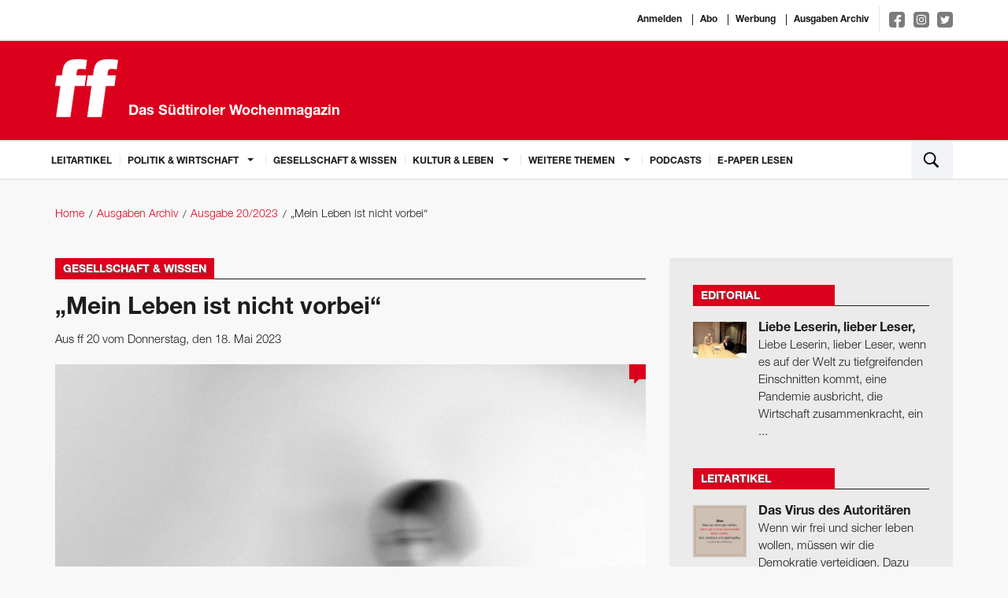

--- FILE ---
content_type: text/html; charset=utf-8
request_url: https://www.ff-bz.com/gesellschaft-wissen/2023-20/mein-leben-ist-nicht-vorbei.html
body_size: 8907
content:
<!DOCTYPE html>
<html lang="de">
<head>
    <meta charset="utf-8"/>
    <base href="https://www.ff-bz.com/"/>
    <title>„Mein Leben ist nicht vorbei“ - Gesellschaft & Wissen</title>

    <meta http-equiv="X-UA-Compatible" content="IE=edge"/>
    <meta name="viewport" content="width=device-width, initial-scale=1.0, user-scalable=no">
    <meta name="description" content="Betroffene von sexuellem Missbrauch schweigen oft über das, was sie erlebt haben. Warum das so ist und wie sich das ändern kann, diskutieren eine"/>
    <meta name="keywords" content=""/>
    <meta name="robots" content="index, follow, noarchive"/>
    <meta property="og:locale" content="de_DE"/>
    <meta property="og:title" content="„Mein Leben ist nicht vorbei“ - Gesellschaft & Wissen"/>
    <meta property="og:description" content="Betroffene von sexuellem Missbrauch schweigen oft über das, was sie erlebt haben. Warum das so ist und wie sich das ändern kann, diskutieren eine"/>
    <meta property="og:url" content="https://www.ff-bz.com/gesellschaft-wissen/2023-20/mein-leben-ist-nicht-vorbei.html"/>
    <meta property="og:site_name" content="ff - Das Südtiroler Wochenmagazin"/>
            <meta property="og:image:url" content="https://www.ff-bz.com//imagetypes/article-detail/pexels-eli__na-ara__ja-3326738.jpg"/>
        <meta property="og:image:height" content="483"/>
        <meta property="og:image:width" content="750"/>
                <meta property="og:type" content="article"/>
        <meta property="article:section" content="Gesellschaft & Wissen"/>
        <meta property="article:published_time"
              content="2023-05-17T14:50:26+02:00"/>
        <meta name="google-site-verification" content="KiqNUWav0d58fPVRGdsuda7er_qk-8l2PJeoM3DUvxs" />
    <meta name="msvalidate.01" content="B1742F21979A7D055E2E6C657B223FD0" />
    <link rel="canonical" href="https://www.ff-bz.com/gesellschaft-wissen/2023-20/mein-leben-ist-nicht-vorbei.html"/>
    <link rel="shortcut icon" href="favicon.ico" type="image/icon"/>
    <link rel="stylesheet" href="resources/css/app.1696405118.css" type="text/css" media="screen,print"/>
	
	<script>(function(w,d,s,l,i){w[l]=w[l]||[];w[l].push({'gtm.start':
                new Date().getTime(),event:'gtm.js'});var f=d.getElementsByTagName(s)[0],
            j=d.createElement(s),dl=l!='dataLayer'?'&l='+l:'';j.async=true;j.src=
            'https://www.googletagmanager.com/gtm.js?id='+i+dl;f.parentNode.insertBefore(j,f);
        })(window,document,'script','dataLayer','GTM-PD7GSLV');</script>
		
        <script async class="_iub_cs_activate" type="text/plain" data-suppressedsrc="https://www.googletagmanager.com/gtag/js?id=UA-6211168-1" data-iub-purposes="2,3,4,5"></script>
    <script class="_iub_cs_activate-inline" type="text/plain" data-iub-purposes="2,3,4,5">
        window.dataLayer = window.dataLayer || [];
        function gtag(){dataLayer.push(arguments);}
        gtag('js', new Date());

        gtag('config', 'UA-6211168-1', { 'anonymize_ip': true });
    </script>
    <script class="_iub_cs_activate-inline" type="text/plain" data-iub-purposes="2,3,4,5">
        !function (f, b, e, v, n, t, s) {
            if (f.fbq) return;
            n = f.fbq = function () {
                n.callMethod ?
                    n.callMethod.apply(n, arguments) : n.queue.push(arguments)
            };
            if (!f._fbq) f._fbq = n;
            n.push = n;
            n.loaded = !0;
            n.version = '2.0';
            n.queue = [];
            t = b.createElement(e);
            t.async = !0;
            t.src = v;
            s = b.getElementsByTagName(e)[0];
            s.parentNode.insertBefore(t, s)
        }(window, document, 'script',
            'https://connect.facebook.net/en_US/fbevents.js');
        fbq('init', '483062678823106');
        fbq('track', 'PageView');
    </script>
    <noscript>
                <img height="1" width="1" class="_iub_cs_activate" data-suppressedsrc="https://www.facebook.com/tr?id=483062678823106&ev=PageView&noscript=1" data-iub-purposes="2,3,4,5"/>
    </noscript>

    <script type="text/javascript">
var _iub = _iub || [];
_iub.csConfiguration = {"lang":"de","siteId":1190690,"cookiePolicyId":64307039,"invalidateConsentWithoutLog":true,"consentOnContinuedBrowsing":false,"perPurposeConsent":true,"ccpaAcknowledgeOnDisplay":true,"floatingPreferencesButtonDisplay":false,"enableCcpa":true,"enableLgpd":true,"countryDetection":true,"purposes":"1,2,3,4,5", "callback":{ "onReady":function(){iubendaLanguageSwitch() },onPreferenceExpressedOrNotNeeded: function (preference) {
            dataLayer.push({
                iubenda_ccpa_opted_out: _iub.cs.api.isCcpaOptedOut()
            });
            if (!preference) {
                dataLayer.push({
                    event: "iubenda_preference_not_needed"
                });
            } else {
                if (preference.consent === true) {
                    dataLayer.push({
                        event: "iubenda_consent_given"
                    });
                } else if (preference.consent === false) {
                    dataLayer.push({
                        event: "iubenda_consent_rejected"
                    });
                } else if (preference.purposes) {
                    for (var purposeId in preference.purposes) {
                        if (preference.purposes[purposeId]) {
                            dataLayer.push({
                                event: "iubenda_consent_given_purpose_" + purposeId
                            });
                        }
                    }
                }
            }
        } }, "banner":{ "closeButtonRejects":true,"brandBackgroundColor":"none","brandTextColor":"black","acceptButtonDisplay":true,"customizeButtonDisplay":true,"acceptButtonColor":"#0073CE","acceptButtonCaptionColor":"white","customizeButtonColor":"#DADADA","customizeButtonCaptionColor":"#4D4D4D","rejectButtonDisplay":true,"rejectButtonColor":"#0073CE","rejectButtonCaptionColor":"white","explicitWithdrawal":true,"position":"float-center","backgroundOverlay":true,"textColor":"black","backgroundColor":"white","html":"<div class=\"iubenda-cs-container\">     <div class=\"iubenda-cs-content\">         <div class=\"iubenda-cs-rationale\">             <div class=\"iubenda-banner-content iubenda-custom-content\" role=\"document\" tabindex=\"0\"> %{banner_content}</div>             <div class=\"iubenda-cs-opt-group\">                 <div class=\"iubenda-cs-opt-group-custom\">                     <button class=\"iubenda-cs-accept-btn iubenda-cs-btn-primary\" tabindex=\"0\" role=\"button\" aria-pressed=\"false\">alle zustimmen</button></div><div class=\"iubenda-cs-opt-group-consent\"><button class=\"iubenda-cs-reject-btn iubenda-cs-btn-primary\" tabindex=\"0\" role=\"button\" aria-pressed=\"false\">Ablehnen</button><button class=\"iubenda-cs-customize-btn\" tabindex=\"0\" role=\"button\" aria-pressed=\"false\">Anpassen</button></div></div>             </div></div></div>" }};
</script>
<script type="text/javascript" src="//cdn.iubenda.com/cs/ccpa/stub.js"></script>
<script type="text/javascript" src="//cdn.iubenda.com/cs/iubenda_cs.js" charset="UTF-8" async></script></head>
<body>

<noscript><iframe src="https://www.googletagmanager.com/ns.html?id=GTM-PD7GSLV"
                  height="0" width="0" style="display:none;visibility:hidden"></iframe></noscript>

<div class="off-canvas-wrapper">
    <div class="off-canvas-wrapper-inner" data-off-canvas-wrapper>
        <div class="off-canvas-content" data-off-canvas-content>

            <header>
                <div class="white border-bottom">
                    <div class="row">
                        <div class="small-12 columns text-right top-links">
                                                            <a href="https://auth.ff-bz.com/auth/redirect?return_url=https://www.ff-bz.com/sso.html">Anmelden</a>
                                                        <a href="/abo.html">Abo</a>
                            <a href="/werbung.html">Werbung</a>
                            <a href="/ausgaben-archiv.html">Ausgaben Archiv</a>
                            <div class="social-links">
                                <a target="_blank" href="https://www.facebook.com/ff-Das-S%C3%BCdtiroler-Wochenmagazin-138143532867714/ " class="facebook">
                                    <img src="resources/img/social/facebook-f.svg" alt="">
                                </a>
                                <a target="_blank" href="https://www.instagram.com/ff_magazin/" class="instagram">
                                    <img src="resources/img/social/instagram.svg" alt="">
                                </a>
                                <a target="_blank" href="https://twitter.com/ff_magazin" class="twitter">
                                    <img src="resources/img/social/twitter-bird.svg" alt="">
                                </a>
                            </div>
                        </div>
                    </div>
                </div>

                <div class="red-bkg border-bottom">
                    <div class="row">
                        <a href="/"
                           class="logo column small-12 medium-5"><svg id="FF_Logo" data-name="FF Logo" xmlns="http://www.w3.org/2000/svg" viewBox="0 0 632.55 581.92"><title>FF Media GmbH Logo</title><path d="M698.13,274.59l14.6-103.91H626.64l4.79-34.08c3.62-25.77,16.21-34.92,36.21-34.92,16.52,0,39.65,2.5,53.85,6.65l13-92.27C714.93,12.74,679,8.59,653.77,8.59,552.9,8.59,506.74,27.7,493.07,125l-6.43,45.72h-53L419,274.59h53L428.22,586.31h140L612,274.59h86.08m-298.85,0,14.61-103.91H314.34l4.79-34.08c3.63-25.77,16.21-34.92,36.21-34.92,16.52,0,39.65,2.5,53.85,6.65l13-92.27c-19.54-3.32-55.47-7.47-80.69-7.47C240.6,8.59,194.43,27.7,180.76,125l-6.43,45.72h-53l-14.6,103.91h53L115.92,586.31h140l43.81-311.72h99.54Z" transform="translate(-104.28 -6.49)" style="fill:#fff"/><path d="M698.13,274.59l14.6-103.91H626.64l4.79-34.08c3.62-25.77,16.21-34.92,36.21-34.92,16.52,0,39.65,2.5,53.85,6.65l13-92.27C714.93,12.74,679,8.59,653.77,8.59,552.9,8.59,506.74,27.7,493.07,125l-6.43,45.72h-53L419,274.59h53L428.23,586.31h140L612,274.59h86.09Zm-298.84,0,14.6-103.91H314.34l4.79-34.08c3.62-25.77,16.21-34.92,36.21-34.92,16.52,0,39.65,2.5,53.85,6.65l13-92.27c-19.53-3.32-55.47-7.47-80.69-7.47C240.6,8.59,194.43,27.7,180.76,125l-6.43,45.72h-53l-14.6,103.91h53L115.92,586.31h140l43.81-311.72h99.55Z" transform="translate(-104.28 -6.49)" style="fill:none;stroke:#fff;stroke-width:4.197098124850669px"/></svg>                            <span>Das Südtiroler Wochenmagazin</span></a>
                                                    <div class="column small-12 medium-7">
                                <div class="header-ad-container">
                                    <a href="https://www.coolcomma0.com/"
                                                                          target="_blank">                                        <img src="./files/fp_2026_ff_banner_1404x180px.gif" alt="" title="" width="1404" height="180" />                                        </a>                                </div>
                            </div>
                                            </div>
                </div>

                <div class="white border-bottom">
    <div class="row">
        <nav class="top-bar-left hide-overflow show-for-large" data-topbar role="navigation">
            <ul class="dropdown menu" data-dropdown-menu>
                                                        <li class=" ">
                        <a href="leitartikel.html">
                            Leitartikel                        </a>
                                            </li>
                                                        <li class=" is-dropdown-submenu-parent">
                        <a >
                            Politik & Wirtschaft                        </a>
                                                    <ul class="menu vertical">
                                                                    <li class=""><a
                                                href="politik-wirtschaft/politik.html">Politik</a></li>
                                                                    <li class=""><a
                                                href="politik-wirtschaft/wirtschaft.html">Wirtschaft</a></li>
                                                                    <li class=""><a
                                                href="politik-wirtschaft/panorama.html">Panorama</a></li>
                                                            </ul>
                                            </li>
                                                        <li class=" ">
                        <a href="gesellschaft-wissen.html">
                            Gesellschaft & Wissen                        </a>
                                            </li>
                                                        <li class=" is-dropdown-submenu-parent">
                        <a >
                            Kultur & Leben                        </a>
                                                    <ul class="menu vertical">
                                                                    <li class=""><a
                                                href="kultur-leben/kultur.html">Kultur</a></li>
                                                                    <li class=""><a
                                                href="kultur-leben/leben.html">Leben</a></li>
                                                            </ul>
                                            </li>
                                                        <li class=" is-dropdown-submenu-parent">
                        <a >
                            Weitere Themen                        </a>
                                                    <ul class="menu vertical">
                                                                    <li class=""><a
                                                href="weitere-themen/editorial.html">Editorial</a></li>
                                                                    <li class=""><a
                                                href="weitere-themen/leserbriefe.html">Leserbriefe</a></li>
                                                                    <li class=""><a
                                                href="weitere-themen/flaneid.html">Flaneid</a></li>
                                                                    <li class=""><a
                                                href="weitere-themen/aussensicht.html">Außensicht</a></li>
                                                                    <li class=""><a
                                                href="weitere-themen/karikatur.html">Karikatur</a></li>
                                                                    <li class=""><a
                                                href="weitere-themen/wandertipp.html">Wandertipp</a></li>
                                                            </ul>
                                            </li>
                                <li><a href="https://aufs-ohr.podigee.io/" target="_blank">Podcasts</a></li>
                <li><a href="https://epaper.ff-bz.com/" target="_blank">E-Paper lesen</a></li>
            </ul>
        </nav>
        <button type="button" class="menu-toggle hide-for-large-only" data-toggle="offCanvas">
            <span class="icon-bar top-bar"></span>
            <span class="icon-bar middle-bar"></span>
            <span class="icon-bar bottom-bar"></span>
        </button>
        <div class="top-bar-right">
            <ul class="menu column">
                <li class="search"><a data-open="search"><img src="resources/img/search.svg"/></a></li>
            </ul>
        </div>
    </div>
</div>
            </header>

            <main>
                <div id="main-container">
                    <!-- gray oder leer für hintergrund -->
                    
                    
                    
                    <nav class="row bread-crump-padding" role="navigation">
	<ul class="breadcrumbs columns">
        	 	<li ><a href="/">Home</a></li>
        	 	<li ><a href="/ausgaben-archiv.html">Ausgaben Archiv</a></li>
        	 	<li ><a href="ausgaben-archiv/2023-20.html">Ausgabe 20/2023</a></li>
        	 	<li ><span>„Mein Leben ist nicht vorbei“</span></li>
        	</ul>
</nav>

                    
                    <!-- Contentbereich -->
                    <div class="row margin-main">
                        <div class="columns small-12 large-8">
                            


<div class="detail">
    <div class="title red">
        <h3>Gesellschaft & Wissen</h3>    </div>


    <h1 >„Mein Leben ist nicht vorbei“</h1>
            <p class="detail-info">Aus ff 20 vom Donnerstag, den 18. Mai 2023</p>
    

            <div class="main-image inline-block position-relative ">
            <figure><img src="/imagetypes/article-detail/pexels-eli__na-ara__ja-3326738.jpg" alt="" title="„Meine Geschichte ist noch nicht ­abgeschlossen, das wird sie ­niemals sein.“
Judith" width="750" height="483" /><div class="more-images-link"><a>weitere Bilder</a></div><figcaption>„Meine Geschichte ist noch nicht ­abgeschlossen, das wird sie ­niemals sein.“
Judith <span>&copy;&nbsp;elina-araja/Pexels</span></figcaption></figure>                        <a class="comments-bubble text-center" href="gesellschaft-wissen/2023-20/mein-leben-ist-nicht-vorbei.html#comments">&nbsp;</a>
        </div>
    

            <div class="media-object author">
                        <p class="author-link">von
                <a href="unsere-autoren/andrej-werth.html" class="red">Andrej  Werth</a>
            </p>
                    </div>
    


            <div class="preview-block">
            <h2>Betroffene von sexuellem Missbrauch schweigen oft über das, was sie erlebt haben. Warum das so ist und wie sich das ändern kann, diskutieren eine Betroffene und Psychiater Andreas Conca. </h2>            <p><em>Judith, eine Frau Anfang 40, die eigentlich anders heißt, hat sich bei ff gemeldet. Sie möchte darüber sprechen, warum Menschen, die sexuellen Missbrauch erleben, meistens öffentlich schweigen. Auch sie will, das ist eine Bedingung fürs Gespräch, anonym bleiben. Und noch etwas ist für sie wichtig: Das Gespräch soll gemeinsam mit Andreas Conca stattfinden, dem Primar der Psychiatrie am Landeskrankenhaus Bozen. Conca gehört der von der Landesregierung eingesetzten Arbeitsgruppe an, die sexuellen Missbrauch in Südtirol aufarbeiten soll. Am Ende des Gesprächs hat man das Gefühl,</em></p>        </div>
    
    

            <div class="blurred-text margin-bottom">
            <div class="cta-overlay-wrapper">
                <div class="cta-overlay">
                    <div class="cta-top">
                        <strong>
                            Abonnieren Sie jetzt die ff und Sie erhalten Zugriff auf alle Inhalte.

                        </strong>
                        <a class="button red-bkg" href="https://www.kiosk.at/ff" target="_blank">
                            Für Einzelausgaben besuchen Sie bitte die Webseite des Austria-Kiosk www.kiosk.at
                        </a>
                        <a class="link" href="/abo.html">
                            Unsere Abo-Angebote im Überblick
                        </a>

                    </div>
                    <div class="cta-bottom">
                        <div class="logo">
                            <img src="./resources/img/logo.svg" alt="">
                        </div>
                        <div class="text">
                            Bereits Abonnent?
                            <a class="cta-login" href="/login-registrierung.html">
                                &raquo; Anmelden
                            </a>
                        </div>
                    </div>
                </div>
            </div>
            <div class="cta-blur-overlay"></div>
        </div>
    

    


    
            <div class="border">
            <ul class="share-buttons margin-remove">
                <li class="padding-right">Artikel teilen</li>
                <li><a href="https://www.facebook.com/sharer/sharer.php?u=https%3A%2F%2Fwww.ff-bz.com%2Fgesellschaft-wissen%2F2023-20%2Fmein-leben-ist-nicht-vorbei.html&t=„Mein Leben ist nicht vorbei“" title="Share on Facebook"
                       target="_blank"><img src="resources/img/social/Facebook.svg"></a></li>
                <li><a href="https://twitter.com/intent/tweet?url=https%3A%2F%2Fwww.ff-bz.com%2Fgesellschaft-wissen%2F2023-20%2Fmein-leben-ist-nicht-vorbei.html&text=„Mein Leben ist nicht vorbei“" target="_blank" title="Tweet"><img
                                src="resources/img/social/Twitter.svg"></a></li>
                <li><a href="https://plus.google.com/share?url=https%3A%2F%2Fwww.ff-bz.com%2Fgesellschaft-wissen%2F2023-20%2Fmein-leben-ist-nicht-vorbei.html" target="_blank" title="Share on Google+"><img
                                src="resources/img/social/Google+.svg"></a></li>
                <li><a href="http://www.tumblr.com/share?v=3&u=https%3A%2F%2Fwww.ff-bz.com%2Fgesellschaft-wissen%2F2023-20%2Fmein-leben-ist-nicht-vorbei.html&t=„Mein Leben ist nicht vorbei“&s=" target="_blank" title="Post to Tumblr"><img
                                src="resources/img/social/Tumblr.svg"></a></li>
                <li><a href="http://pinterest.com/pin/create/button/?url=https%3A%2F%2Fwww.ff-bz.com%2Fgesellschaft-wissen%2F2023-20%2Fmein-leben-ist-nicht-vorbei.html&description=Betroffene von sexuellem Missbrauch schweigen oft über das, was sie erlebt haben. Warum das so ist und wie sich das ändern kann, ..." target="_blank"
                       title="Pin it"><img src="resources/img/social/Pinterest.svg"></a></li>
                <li>
                    <a href="http://www.linkedin.com/shareArticle?mini=true&url=https%3A%2F%2Fwww.ff-bz.com%2Fgesellschaft-wissen%2F2023-20%2Fmein-leben-ist-nicht-vorbei.html&title=„Mein Leben ist nicht vorbei“&summary=Betroffene von sexuellem Missbrauch schweigen oft über das, was sie erlebt haben. Warum das so ist und wie sich das ändern kann, ...&source=http%3A%2F%2Fff-media.it"
                       target="_blank" title="Share on LinkedIn"><img src="resources/img/social/LinkedIn.svg"></a></li>
                <li><a href="mailto:?subject=„Mein Leben ist nicht vorbei“&body=https%3A%2F%2Fwww.ff-bz.com%2Fgesellschaft-wissen%2F2023-20%2Fmein-leben-ist-nicht-vorbei.html" title="Email"><img src="resources/img/social/Email.svg"></a>
                </li>
            </ul>
        </div>
    

        
<div id="comments">
<div class="title margin-main">
    <h3>Leserkommentare</h3>
    </div>





<div class="comment-form margin-main">
            <h4 class="large">Kommentieren</h4>
        Sie müssen sich <a href="https://auth.ff-bz.com/auth/redirect?return_url=https://www.ff-bz.com/sso.html" class="red">anmelden</a> um zu kommentieren.
    </div>

</div>
    <div class="other-articles margin-top padding-top">
        <div class="title red">
            <h4>Weitere Artikel</h4>
        </div>
        <ul>
                                            <li>
                    <a href="politik-wirtschaft/wirtschaft/2023-20/abgehoben.html" class="image">
                        <img src="/imagetypes/article-preview/moderner-weisser-firmenjet-auf-weissem-hintergrund.jpg" alt="" title="„Klimaschädliche Privatjets sind die rücksichtsloseste Form von Mobilität“, sagt die Umweltschutzorganisation 
Greenpeace. Auch in Italien haben Privatflüge stark zugenommen." width="394" height="263" />                    </a>
                    <div class="content">
                        <a href="politik-wirtschaft/wirtschaft/2023-20/abgehoben.html">
                            <h3 class="title">Abgehoben</h3>
                        </a>
                        <div class="text"><p>Immer mehr Privatjets fliegen durch den europäischen Luftraum. Das sorgt für dicke Luft. Wie es in Südtirol ausschaut.</p></div>

                        <div class="meta-info">
                            <a href="politik-wirtschaft/wirtschaft/2023-20/abgehoben.html" class="float-right read-more">weiterlesen <span
                                        class="red">&raquo;</span></a>
                                                            <p class="author-link">von
                                    <a href="unsere-autoren/alexander-van-gerven.html"
                                       class="red">Alexander  van Gerven</a>
                                </p>
                                                    </div>
                    </div>
                </li>
                                            <li>
                    <a href="weitere-themen/editorial/2023-20/liebe-leserin-lieber-leser.html" class="image">
                        <img src="/imagetypes/article-preview/img-20230512-wa0003.jpg" alt="" title="Die Gefahren des Lokaljournalismus: Andrej Werths Auftritt beim Reporterslam in Innsbruck.
" width="394" height="263" />                    </a>
                    <div class="content">
                        <a href="weitere-themen/editorial/2023-20/liebe-leserin-lieber-leser.html">
                            <h3 class="title">Liebe Leserin, lieber Leser,</h3>
                        </a>
                        <div class="text"><p>auch wenn es das Publikum im Innsbrucker Treibhaus nicht bemerkte: <strong>Andrej Werth</strong> war kurz vor seinem Auftritt beim Reporterslam am ...</p></div>

                        <div class="meta-info">
                            <a href="weitere-themen/editorial/2023-20/liebe-leserin-lieber-leser.html" class="float-right read-more">weiterlesen <span
                                        class="red">&raquo;</span></a>
                                                            <p class="author-link">von
                                    <a href="unsere-autoren/ff-media.html"
                                       class="red">ff media</a>
                                </p>
                                                    </div>
                    </div>
                </li>
                                            <li>
                    <a href="gesellschaft-wissen/2023-20/wuerdeloses-sterben.html" class="image">
                        <img src="/imagetypes/article-preview/_palliativ-2.jpg" alt="" title="Die besten Patienten sind ruhige Patienten, solche, die im Bett bleiben. Das ist der Eindruck. " width="394" height="263" />                    </a>
                    <div class="content">
                        <a href="gesellschaft-wissen/2023-20/wuerdeloses-sterben.html">
                            <h3 class="title">Würdeloses Sterben</h3>
                        </a>
                        <div class="text"><p>Zwei Jahre hat unser Autor seinen Vater auf dessen Weg durch die Kliniken begleitet. Sein Eindruck: Die besten Patienten sind die, die still sind. 
Ein Essay von Helmut Luther.    </p></div>

                        <div class="meta-info">
                            <a href="gesellschaft-wissen/2023-20/wuerdeloses-sterben.html" class="float-right read-more">weiterlesen <span
                                        class="red">&raquo;</span></a>
                                                            <p class="author-link">von
                                    <a href="unsere-autoren/ff-media.html"
                                       class="red">ff media</a>
                                </p>
                                                    </div>
                    </div>
                </li>
                    </ul>
    </div>

</div>
                        </div>
                        <div class="columns small-12 large-4 right-column">
    
<div class="padding-bottom">
    <div class="row border-top gray">
        
    <div class="column padding-top sf-article-highlights">
        <div class="column medium-6 large-12">
            <div class="title red">
                                    <a href="weitere-themen/editorial.html">                    <h4>Editorial</h4>
                    </a>                                                </div>
            <div class="row">
                                                            <a href="weitere-themen/editorial/2026-03/liebe-leserin-lieber-leser.html" class="position-relative small-3 columns no-padding-right">
                            <img src="/imagetypes/right-sidebar-thumb/_aaa9441.jpg" alt="" title="Stefano Zangrando (links) schreibt Romane und übersetzt Bücher aus dem Deutschen ins Italienische. Er lebt in Rovereto und versucht Südtirol und das Trentino zu ver­ketten. Georg Mair hat mit ihm über Literatur und seinen neuen Roman gesprochen. 
Ab Seite 48." width="80" height="54" />                                                    </a>
                                        <a href="weitere-themen/editorial/2026-03/liebe-leserin-lieber-leser.html" class="column small-9">
                        <h4>Liebe Leserin, lieber Leser,</h4>                        <p>Liebe Leserin, lieber Leser,

wenn es auf der Welt zu tiefgreifenden Einschnitten kommt, eine Pandemie ausbricht, die Wirtschaft zusammenkracht, ein ...</p>                    </a>
                            </div>
        </div>
    </div>
    <div class="column padding-top sf-article-highlights">
        <div class="column medium-6 large-12">
            <div class="title red">
                                    <a href="leitartikel.html">                    <h4>Leitartikel</h4>
                    </a>                                                </div>
            <div class="row">
                                                            <a href="leitartikel/2026-03/virus-des-autoritaeren.html" class="position-relative small-3 columns no-padding-right">
                            <img src="/imagetypes/right-sidebar-thumb/zitat_leitartikel_47.jpg" alt="" title="" width="80" height="78" />                                                    </a>
                                        <a href="leitartikel/2026-03/virus-des-autoritaeren.html" class="column small-9">
                        <h4>Das Virus des Autoritären</h4>                        <p>Wenn wir frei und sicher leben wollen, müssen wir die Demokratie verteidigen. Dazu braucht es mehr Mut und Engagement als jetzt. 
</p>                    </a>
                            </div>
        </div>
    </div>
    <div class="column padding-top sf-article-highlights">
        <div class="column medium-6 large-12">
            <div class="title red">
                                                        <h4>Fragebogen</h4>
                                                                    </div>
            <div class="row">
                                                            <a href="kultur-leben/leben/2026-03/barbara-pixner-beantwortet-den-ff-fragebogen.html" class="position-relative small-3 columns no-padding-right">
                            <img src="/imagetypes/right-sidebar-thumb/barbara-pixner-org-1.jpg" alt="" title="„Ich wäre gern für einen Tag auf Zeitreisen.“
Barbara Pixner" width="80" height="62" />                                                    </a>
                                        <a href="kultur-leben/leben/2026-03/barbara-pixner-beantwortet-den-ff-fragebogen.html" class="column small-9">
                        <h4>Barbara Pixner beantwortet den ff-Fragebogen</h4>                        <p>Die Direktorin der Volkshochschule kann wunderbar pfeifen und hat schon ihren Sohn bei Feueralarm gerettet.

Ihre erste Erinnerung?
Die Liebe zu ...</p>                    </a>
                            </div>
        </div>
    </div>
    <div class="column padding-top sf-article-highlights">
        <div class="column medium-6 large-12">
            <div class="title red">
                                    <a href="weitere-themen/leserbriefe.html">                    <h4>Leserbriefe</h4>
                    </a>                                                </div>
            <div class="row">
                                                            <a href="weitere-themen/leserbriefe/2026-03/kein-buongiorno.html" class="position-relative small-3 columns no-padding-right">
                            <img src="/imagetypes/right-sidebar-thumb/bildschirmfoto-2026-01-14-um-07.49.22.jpg" alt="" title="" width="80" height="78" />                                                    </a>
                                        <a href="weitere-themen/leserbriefe/2026-03/kein-buongiorno.html" class="column small-9">
                        <h4>Kein Buongiorno</h4>                        <p>ff 2/26 über den Wunsch der Eltern nach mehr Italienisch im Kindergarten. Doch die Politik mauert. Warum bloß?</p>                    </a>
                            </div>
        </div>
    </div>
    <div class="column padding-top sf-article-highlights">
        <div class="column medium-6 large-12">
            <div class="title red">
                                    <a href="weitere-themen/karikatur.html">                    <h4>Karikatur</h4>
                    </a>                                                </div>
            <div class="row">
                                    <a href="weitere-themen/karikatur/2026-03/hpd_03_26.html"><img src="/imagetypes/right-sidebar-big-thumb/hpd_66.jpg" alt="" title="" width="450" height="657" class="column small-12" /></a>
                            </div>
        </div>
    </div>

    </div>
</div>


<div class="padding-bottom">
    
    <div class="row border-top gray sf-3-links">
        <div class="column">
            <div class="column padding-top">
                <h3 class="padding-bottom">Abonnenten lesen mehr!</h3>                
                <ul class="row">
                    
                                        <li class="column medium-up-3 large-up-1">
                        <a href="/abo.html" >
                            <span class="media-object">
                                                                <span class="media-object-section">
                                    <span class="thumbnail">
                                        <img src="/imagetypes/small-list-thumb/titelseite_169.jpg" alt="" title="" width="73" height="98" />                                    </span>
                                </span>
                                <span class="media-object-section align-middle">
                                                                    <h5>ff Print-Abo</h5>                                    <p class="margin-remove">Lassen Sie sich die ff bequem nach Hause liefern!</p>                                                                </span>
                                                            </span>
                        </a>
                    </li>
                                        
                                        <li class="column medium-up-3 large-up-1">
                        <a href="/abo.html" class="media-object" >
                                                            <h5>ff Digital/Apps</h5>                                <p class="margin-remove">Lesen Sie die ff als digitale Ausgabe!</p>                                                    </a>
                    </li>
                                        
                                        <li class="column medium-up-3 large-up-1">
                        <a href="/abo.html" >
                            <span class="media-object">
                                                                <span class="media-object-section">
                                    <span class="thumbnail">
                                        <img src="/imagetypes/small-list-thumb/e-paper_kl.jpg" alt="e-paper_kl" title="e-paper_kl" width="73" height="105" />                                    </span>
                                </span>
                                <span class="media-object-section align-middle">
                                                                    <h5>ff E-Paper</h5>                                    <p class="margin-remove">Die ff als E-Paper lesen!</p>                                                                </span>
                                                            </span>
                        </a>
                    </li>
                                        
                    
                </ul>

            </div>
        </div>
    </div>
    
</div>
<div class="padding-bottom">
    
    <div class="row border-top gray sf-3-links">
        <div class="column">
            <div class="column padding-top">
                <h3 class="padding-bottom">Digitale Einzelausgaben</h3>                
                <ul class="row">
                    
                                        <li class="column medium-up-3 large-up-1">
                        <a href="http://www.kiosk.at/ff" target="_blank">
                            <span class="media-object">
                                                                <span class="media-object-section">
                                    <span class="thumbnail">
                                        <img src="/imagetypes/small-list-thumb/titelseite_169.jpg" alt="" title="" width="73" height="98" />                                    </span>
                                </span>
                                <span class="media-object-section align-middle">
                                                                    <h5>Zum Apa Kiosk …</h5>                                    <p class="margin-remove">… und die ff als digitale Einzelausgabe erwerben!</p>                                                                </span>
                                                            </span>
                        </a>
                    </li>
                                        
                                        
                                        
                    
                </ul>

            </div>
        </div>
    </div>
    
</div><div class="padding-bottom">
    <div class="row border-top gray">
        <div class="column sf-apps">
            <div class="column padding-top">
                <h3 class="padding-small-bottom">Mobile Apps</h3>                <div class="row">
                    <div class="column padding-small-bottom"><p>Jetzt gleich unsere App für Apple iOS oder Google Android laden!</p>
</div>                    <div class="small-6 columns padding-small-top">
                        <a class="app-download-button"
                           href="https://apps.apple.com/at/app/ff-online/id1162088096" target="_blank">
                            <img src="resources/img/app-store-badge.svg" alt="Apple Store Badge">
                        </a>
                    </div>
                    <div class="small-6 columns padding-small-top">
                        <a class="app-download-button"
                           href="https://play.google.com/store/apps/details?id=at.apa.pdfwlclient.stw"
                           target="_blank">
                            <img src="resources/img/google-play-badge.svg" alt="Google Play Badge">
                        </a>
                    </div>
                </div>
            </div>
        </div>
    </div>
</div>    
</div>


                        </div>
                    <!-- Contentbereich ENDE -->

                            <div class="footer-module">

                    </div>
                        </div>
            </main>

            <footer>
                <div class="row">
		<div class="large-2 medium-5 columns">
    	<h5>Nützliche Links</h5>
    	<ul>
                        <li><a href="/unsere-autoren.html">Unsere Autoren</a></li>
                        <li><a href="/ueber-uns.html">Über uns</a></li>
                        <li><a href="/werbung.html">Werbung</a></li>
                        <li><a href="/ausgaben-archiv.html">Ausgaben Archiv</a></li>
                	</ul>
	</div>
	<div class="large-2 medium-5 columns">
    	<h5>weitere Links</h5>
    	<ul>
                        <li><a href="/">Home</a></li>
                        <li><a href="/agb.html">AGB</a></li>
                        <li><a href="/impressum.html">Impressum</a></li>
                        <li><a href="/datenschutz.html">Datenschutz</a></li>
                        <li><a href="/widerrufsbelehrung.html">Widerrufsbelehrung</a></li>
                        <li><a class="iubenda-cs-preferences-link" href="javascript:;">Cookie-Einstellungen</a></li>
    	</ul>
	</div>
		<div class="large-5 medium-8 columns contact">
    	<h5>Kontaktdaten</h5>
    	<p><strong>FF Media GmbH</strong><br />
        	Brennerstraße 7a<br />
        	I-39100 Bozen / Südtirol
    	</p>
    	<div class="row padding-remove">
            <div class="column">
                <strong>Telefon:</strong>&nbsp;&nbsp; +39 0471 304 500
            </div>
    	</div>
    	<div class="row padding-remove">
            <div class="column">
                <strong>Fax:</strong>&nbsp;&nbsp; +39 0471 304 510
            </div>
    	</div>
    	<div class="row padding-remove">
            <div class="column">
                <strong>Email:</strong>&nbsp;&nbsp; <a href="mailto:&#105;&#110;&#102;&#111;&#64;&#102;&#102;&#45;&#98;&#122;&#46;&#99;&#111;&#109;">&#105;&#110;&#102;&#111;&#64;&#102;&#102;&#45;&#98;&#122;&#46;&#99;&#111;&#109;</a>
            </div>
    	</div>
    	<div class="row padding-remove">
            <div class="column">
                <strong>USt-IdNr.:</strong>&nbsp;&nbsp; IT00652330218
            </div>
    	</div>
    </div>
		<div class="large-3 medium-4 columns no-top">
		<div class="logo-container">
			<div class="ff-ci-logo ">
    <svg id="FF_Logo" data-name="FF Logo" xmlns="http://www.w3.org/2000/svg" viewBox="0 0 632.55 581.92"><title>FF Media GmbH</title><path d="M698.13,274.59l14.6-103.91H626.64l4.79-34.08c3.62-25.77,16.21-34.92,36.21-34.92,16.52,0,39.65,2.5,53.85,6.65l13-92.27C714.93,12.74,679,8.59,653.77,8.59,552.9,8.59,506.74,27.7,493.07,125l-6.43,45.72h-53L419,274.59h53L428.22,586.31h140L612,274.59h86.08m-298.85,0,14.61-103.91H314.34l4.79-34.08c3.63-25.77,16.21-34.92,36.21-34.92,16.52,0,39.65,2.5,53.85,6.65l13-92.27c-19.54-3.32-55.47-7.47-80.69-7.47C240.6,8.59,194.43,27.7,180.76,125l-6.43,45.72h-53l-14.6,103.91h53L115.92,586.31h140l43.81-311.72h99.54Z" transform="translate(-104.28 -6.49)" style="fill:#fff"/><path d="M698.13,274.59l14.6-103.91H626.64l4.79-34.08c3.62-25.77,16.21-34.92,36.21-34.92,16.52,0,39.65,2.5,53.85,6.65l13-92.27C714.93,12.74,679,8.59,653.77,8.59,552.9,8.59,506.74,27.7,493.07,125l-6.43,45.72h-53L419,274.59h53L428.23,586.31h140L612,274.59h86.09Zm-298.84,0,14.6-103.91H314.34l4.79-34.08c3.62-25.77,16.21-34.92,36.21-34.92,16.52,0,39.65,2.5,53.85,6.65l13-92.27c-19.53-3.32-55.47-7.47-80.69-7.47C240.6,8.59,194.43,27.7,180.76,125l-6.43,45.72h-53l-14.6,103.91h53L115.92,586.31h140l43.81-311.72h99.55Z" transform="translate(-104.28 -6.49)" style="fill:none;stroke:#fff;stroke-width:4.197098124850669px"/></svg>
    </div>			<p class="rights">&copy; <strong>FF Media GmbH</strong>.<br />Alle Rechte vorbehalten</p>
		</div>
	</div>
</div>            </footer>
            <div class="reveal" id="search" data-reveal data-close-on-click="true">
                <form class="row" method="get" action="/suche.html">
                    <input name="term" type="text" placeholder="Zum suchen Tippen..." autocomplete="off"/>
                    <button class="close-button" data-close aria-label="Close modal" type="button">
                        <span aria-hidden="true">&times;</span>
                    </button>
                </form>
            </div>
        </div>

        <div class="off-canvas position-left" id="offCanvas" data-off-canvas>
            <nav class="navigation-mobile" data-topbar role="navigation">
    <ul class="menu vertical">
        <li class=""><a href="/">Home</a>
        </li>

                                <li class="">
                <a href="leitartikel.html">Leitartikel</a>
                            </li>
                                <li class="">
                <a href="">Politik & Wirtschaft</a>
                                    <ul class="menu vertical nested">
                                                    <li class=""><a
                                    href="politik-wirtschaft/politik.html">Politik</a></li>
                                                    <li class=""><a
                                    href="politik-wirtschaft/wirtschaft.html">Wirtschaft</a></li>
                                                    <li class=""><a
                                    href="politik-wirtschaft/panorama.html">Panorama</a></li>
                                            </ul>
                            </li>
                                <li class="">
                <a href="gesellschaft-wissen.html">Gesellschaft & Wissen</a>
                            </li>
                                <li class="">
                <a href="">Kultur & Leben</a>
                                    <ul class="menu vertical nested">
                                                    <li class=""><a
                                    href="kultur-leben/kultur.html">Kultur</a></li>
                                                    <li class=""><a
                                    href="kultur-leben/leben.html">Leben</a></li>
                                            </ul>
                            </li>
                                <li class="">
                <a href="">Weitere Themen</a>
                                    <ul class="menu vertical nested">
                                                    <li class=""><a
                                    href="weitere-themen/editorial.html">Editorial</a></li>
                                                    <li class=""><a
                                    href="weitere-themen/leserbriefe.html">Leserbriefe</a></li>
                                                    <li class=""><a
                                    href="weitere-themen/flaneid.html">Flaneid</a></li>
                                                    <li class=""><a
                                    href="weitere-themen/aussensicht.html">Außensicht</a></li>
                                                    <li class=""><a
                                    href="weitere-themen/karikatur.html">Karikatur</a></li>
                                                    <li class=""><a
                                    href="weitere-themen/wandertipp.html">Wandertipp</a></li>
                                            </ul>
                            </li>
                <li><a href="https://aufs-ohr.podigee.io/" target="_blank">Podcasts</a></li>
        <li><a href="https://epaper.ff-bz.com/" target="_blank">E-Paper lesen</a></li>
    </ul>
</nav>        </div>
    </div>
</div>

<script async src="/resources/js/app.min.1617365431.js"></script>
<script type="text/javascript">var ajax_url = '/api'</script>
</body>
</html>


--- FILE ---
content_type: image/svg+xml
request_url: https://www.ff-bz.com/resources/img/search.svg
body_size: -48
content:
<svg xmlns="http://www.w3.org/2000/svg" viewBox="0 0 50 50" enable-background="new 0 0 50 50" width="35" height="35">
    <path d="M 21 3 C 11.6 3 4 10.6 4 20 C 4 29.4 11.6 37 21 37 C 24.354126 37 27.461484 36.015541 30.09375 34.34375 L 42.375 46.625 L 46.625 42.375 L 34.5 30.28125 C 36.680155 27.423093 38 23.878362 38 20 C 38 10.6 30.4 3 21 3 z M 21 7 C 28.2 7 34 12.8 34 20 C 34 27.2 28.2 33 21 33 C 13.8 33 8 27.2 8 20 C 8 12.8 13.8 7 21 7 z"/>
</svg>